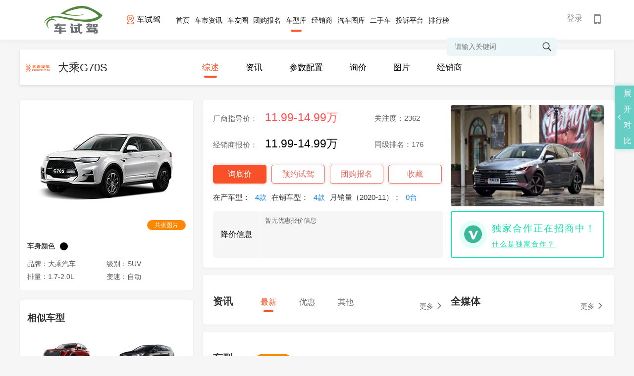

--- FILE ---
content_type: text/html; charset=utf-8
request_url: http://www.chesjia.cn/series/12672
body_size: 19644
content:
  <!doctype html>
<html>
<head>
    <meta charset="utf-8">
    <meta http-equiv="X-UA-Compatible" content="IE=edge,chrome=1">
    <meta name="renderer" content="webkit">
    <title>大乘G70S_大乘G70S促销_大乘G70S报价_大乘G70S经销商_大乘汽车</title>
    <meta name="Keywords" content="大乘G70S,大乘G70S促销,大乘G70S报价,大乘G70S经销商,大乘G70S配置,大乘G70S图片"/>
    <meta name="Description" content="大乘G70S,车世界大乘G70S频道为您提供大乘G70S汽车的所有汽车信息，本页所显示的是大乘G70S汽车最准确的市场参考报价。在此基础上，还提供大乘G70S报价、大乘G70S价格、大乘G70S图片、大乘G70S配置、大乘G70S文章、大乘G70S论坛、大乘G70S车友会等信息，最精彩的大乘G70S内容尽在车世界。" />
    <!--css reset-->
    <link href="/templates/default/css/reset.css?v=1.0" rel="stylesheet" />
    <link rel="stylesheet" type="text/css" href="/templates/default/font/iconfont.css?v=1.0">
    <link rel="stylesheet" type="text/css" href="/templates/default/css/animate.min.css?v=1.0">
    <!--// css reset end-->
    <link href="/templates/default/css/serise.css?v=1.0" rel="stylesheet">
    <!--[if lt IE 9]>
    <script src="js/common/html5shiv.js"></script>
    <![endif]-->
    <script src="/templates/default/js/jquery-1.11.3.min.js?v=1.0"></script>
    <script type="text/javascript" src="/templates/default/js/nicescroll.js?v=1.0"></script>
    <script type="text/javascript" src="/templates/default/js/index.js?v=1.0"></script>
    <script src="/templates/default/js/clappr.js?v=1.0"></script>
    <script src="/templates/default/js/plugin.js?v=1.02"></script>
    <link href="/templates/default/css/player.css?v=1.0" rel="stylesheet" />
    <script src="/Templates/Default/JS/jquery.cookie.js"></script>
</head>
<body>
    <!--header-->
        <script src="/templates_dealer/default/js/layer/layer.js"></script>
<script>
    function btnLoginClick()
    {
                layer.open({
            type: 2,    
            title:false,
            shadeClose: true,
            shade: 0.8,
            area: ["500px", '344px'],
            content: "/login"
        });
            }
    
    function Quit()
    {
        jQuery.post("/Service/UserService.ashx",{
            Method:"QuitLogin"
        },function(){
            location.reload()
        })
    }

    jQuery(function(){
        $('#txtheadkeywords').bind('keypress',function(event){
            if(event.keyCode == "13")    
            {
                var val=$('#txtheadkeywords').val().trim();
                if(val!=""){
                    val=val.replace(" ","*1*").replace("'","*2*").replace('"',"*3*");
                    addSearchVisitCount();
                    window.location.href="/search_"+val;
                }
            }
        });
        getUser()
    })
    
    function addSearchVisitCount(){
        jQuery.post("/Service/VisitCountService.ashx",{
            method: "AddSearchVisitCount",
            countType: 9,
            terminalType: 1
        },function (data,status){

        })
    }

    function getUser()
    {       
        jQuery.post("/Service/UserService.ashx",{
            Method:"GetUserInfo"
        },function(msg){
            if(msg != "0"){
                var result = JSON.parse(msg);              
                var imgurl = result.HeadImgUrl;
                if(result.HeadImgUrl == null || result.HeadImgUrl== "")
                    imgurl = "/templates/default/images/headimg/nan/32.png"
                var headhtml = '';
                headhtml += '<div style="" class="head_info">  '  ;
                headhtml += ' <img src="'+imgurl+'">';
                // if(result.UserName != "")
                //     headhtml += '       <label class="userlabel"><em>'+result.UserName+'</em> <i class="iconfont icon-jiantou1"></i></label> ';
                // else
                //     headhtml += '        <label class="userlabel"><em>'+result.NewPN+'</em> <i class="iconfont icon-jiantou1"></i></label>';  
                headhtml +='<p>';
                    headhtml +='<span onclick="membercenter()">我的主页</span>';
                    headhtml +='<span onclick="membersetting()">修改资料</span>';
                    headhtml +='<span onclick="Quit()" >退出</span>';
                headhtml +='</p>';
                $("#headuserdiv").html(headhtml);
            }
            else{
                $("#headuserdiv").html('<a href="javascript:void(0);" onclick="btnLoginClick()">登录</a>');
                // $("#headuserdiv").html('<a href="javascript:void(0);" onclick="btnLoginClick()">登录</a> | <a href="/platform/login?redirectURL=http://www.chesjia.cn/series/12672">平台登录</a>');
            }
        })
    }
    
    function membercenter()
    {
        window.location.href='/membercenter';
    }
    
    function membersetting()
    {
        layer.open({
            type: 2,    
            title:false,
            shadeClose: true,
            shade: 0.8,
            area: ["700px", '610px'],
            content: "membersetting"
        });
    }
    
    function searchHeadKeyWords()
    {
        var val=$('#txtheadkeywords').val().trim();
        if(val!=""){
            val=val.replace(" ","*1*").replace("'","*2*").replace('"',"*3*");
            addSearchVisitCount();
            window.location.href="/search_"+val;
        }
        else
        {
         alert("关键词不得为空 ");
        }
    }
    
</script>
      <section class="site_head">
        <div class="head_inner">
            <a class="site_logo" href="/">
                <img  src="/Uploaded/City/202304040432070511.png" alt="车试驾" >
            </a>
                        <div class="provices" >
                <div class="name">
                    <p>
                        <i class="iconfont icon-zuobiao">
                        </i>
                        <span class="ct">
                             车试驾                         </span>
                    </p>
                </div>
                                <div class="province" style="display:none">
                    <div class="pro">
                        <a class="pro_search" href="javascript:void(0);">
                            <i class="iconfont icon-sousuo">
                            </i>
                            <input id="txtSubstationCityName" onkeyup="loadCityByKeyword()" placeholder="请输入城市名称">
                                <span id="search-city-content">
                                </span>
                            </input>
                        </a>
                        <em class="iconfont icon-guanbi">
                        </em>
                    </div>
                   
                    <div class="let">
                                            <span>A</span>  
                                            <span>B</span>  
                                            <span>C</span>  
                                            <span>D</span>  
                                            <span>J</span>  
                                            <span>Q</span>  
                                            <span>W</span>  
                                            <span>X</span>  
                                            <span>Y</span>  
                                            <span>Z</span>  
                                        </div>
                    <div class="pro-top">
                        <div class="citypop">
                                                     <dl id="M_A">
                                                                <dt>
                                                                        <b>A</b>
                                                                        <label>爱拆车：</label>
                                </dt>
                                <dd>
                                                                        <a href="javascript:void(0);" onclick="opennew('www.aicche.cn')" >爱拆车</a>
                                                                    </dd>
                                                            </dl>
                                                    <dl id="M_B">
                                                                <dt>
                                                                        <b>B</b>
                                                                        <label>百车全说：</label>
                                </dt>
                                <dd>
                                                                        <a href="javascript:void(0);" onclick="opennew('www.bcheqs.cn')" >百车全说</a>
                                                                    </dd>
                                                            </dl>
                                                    <dl id="M_C">
                                                                <dt>
                                                                        <b>C</b>
                                                                        <label>车世界：</label>
                                </dt>
                                <dd>
                                                                        <a href="javascript:void(0);" onclick="opennew('www.carshijie.cn')" >车世界</a>
                                                                    </dd>
                                                                <dt>
                                                                        <label>车试驾：</label>
                                </dt>
                                <dd>
                                                                        <a href="javascript:void(0);" onclick="opennew('www.chesjia.cn')"  class="active" >车试驾</a>
                                                                    </dd>
                                                                <dt>
                                                                        <label>车行天下：</label>
                                </dt>
                                <dd>
                                                                        <a href="javascript:void(0);" onclick="opennew('www.carxtx.cn')" >车行天下</a>
                                                                    </dd>
                                                            </dl>
                                                    <dl id="M_D">
                                                                <dt>
                                                                        <b>D</b>
                                                                        <label>大搜车：</label>
                                </dt>
                                <dd>
                                                                        <a href="javascript:void(0);" onclick="opennew('www.dsouche.cn')" >大搜车</a>
                                                                    </dd>
                                                            </dl>
                                                    <dl id="M_J">
                                                                <dt>
                                                                        <b>J</b>
                                                                        <label>今日车市：</label>
                                </dt>
                                <dd>
                                                                        <a href="javascript:void(0);" onclick="opennew('www.jrcheshi.cn')" >今日车市</a>
                                                                    </dd>
                                                            </dl>
                                                    <dl id="M_Q">
                                                                <dt>
                                                                        <b>Q</b>
                                                                        <label>汽车点评：</label>
                                </dt>
                                <dd>
                                                                        <a href="javascript:void(0);" onclick="opennew('www.autodp.cn')" >汽车点评</a>
                                                                    </dd>
                                                                <dt>
                                                                        <label>汽车情报：</label>
                                </dt>
                                <dd>
                                                                        <a href="javascript:void(0);" onclick="opennew('www.autoqb.cn')" >汽车情报</a>
                                                                    </dd>
                                                            </dl>
                                                    <dl id="M_W">
                                                                <dt>
                                                                        <b>W</b>
                                                                        <label>威帅汽车：</label>
                                </dt>
                                <dd>
                                                                        <a href="javascript:void(0);" onclick="opennew('www.wscheshi.cn')" >威帅汽车</a>
                                                                    </dd>
                                                            </dl>
                                                    <dl id="M_X">
                                                                <dt>
                                                                        <b>X</b>
                                                                        <label>小白买车：</label>
                                </dt>
                                <dd>
                                                                        <a href="javascript:void(0);" onclick="opennew('www.xbmche.cn')" >小白买车</a>
                                                                    </dd>
                                                            </dl>
                                                    <dl id="M_Y">
                                                                <dt>
                                                                        <b>Y</b>
                                                                        <label>一路有车：</label>
                                </dt>
                                <dd>
                                                                        <a href="javascript:void(0);" onclick="opennew('www.ylyche.cn')" >一路有车</a>
                                                                    </dd>
                                                                <dt>
                                                                        <label>优视车：</label>
                                </dt>
                                <dd>
                                                                        <a href="javascript:void(0);" onclick="opennew('www.yshiche.cn')" >优视车</a>
                                                                    </dd>
                                                            </dl>
                                                    <dl id="M_Z">
                                                                <dt>
                                                                        <b>Z</b>
                                                                        <label>智选车：</label>
                                </dt>
                                <dd>
                                                                        <a href="javascript:void(0);" onclick="opennew('www.zxuanche.cn')" >智选车</a>
                                                                    </dd>
                                                            </dl>
                                                </div>
                    </div>
                </div>
            </div>
            <ul class="head_nav">
                <a href="/"  >首页</a>
                <a href="/news" >车市资讯</a>
                               <a href="/bbs/index.html" >车友圈</a>
                <a href="/tuangou" >团购报名</a>
                <a href="/carfilter"  class="on" >车型库</a>
                <a href="/dealerlist" >经销商</a>
                <a href="/gallery" >汽车图库</a>
                <a href="/usedcar/index.html"   >二手车</a>
                <a href="/complainmain" >投诉平台</a>
                <a href="/rank" >排行榜</a>
            </ul>
            <div class="header-title">
                <div class="title-right" id="btnHeaderMobile">
                    <span class="iconfont icon-shouji"></span>
                                        <div class="code_img">
                         <img src="/Upload/WebQRCode/webqrcode.jpg" id="btnmobileqrcode">
                    </div>
                </div>
            </div>
            <div class="head_user" id="headuserdiv">

            </div>
            <div class="head_search">
                <i class="iconfont icon-sousuo" onclick="searchHeadKeyWords()"></i>
                <input type="text" class="sc-text" name="" placeholder="请输入关键词" id="txtheadkeywords">
            </div>
        </div>
    </section>
    <div style="height:80px;"></div>
    <script>
    $(function(){
        $('.header .user,.head_user').click(function(e){
            e.stopPropagation();
            $('.header .user .userinfo p,.head_user .head_info p').toggleClass('on');
        })
        $('.provices .name').click(function(e){
            e.stopPropagation();
            $('.province').slideToggle('fast');
        })
        $('.provices .province .pro a.pro_search').click(function(e){
            $(this).parents('.province').slideDown('fast');
            e.stopPropagation();
            $(this).find('span').slideToggle('fast');
        })
        $('.let span').click(function(e){
            $(this).addClass('on').siblings().removeClass('on');
            var i=$(this).index();
            var parent= $('.provices .pro-top').offset().top;
            if(i>0){
                var child= $('.provices .province .citypop dl').eq(i+1).offset().top;
                var H=child-parent;
                var h=$('.provices .province .citypop').scrollTop()+H;
                $('.provices .province .citypop').animate({scrollTop:h},300);
            }
            event.stopPropagation();
        })
        $(document).click(function(){
             $('.province').slideUp('fast');
              $('.header .user .userinfo p,.head_user .head_info p').removeClass('on');
        })
    })
    
    function opennew(domain){
        var midd="http://www.carshijie.cn/".substring("http://www.carshijie.cn/".indexOf("."),"http://www.carshijie.cn/".indexOf("com"));
        if(domain.indexOf(".")>0)
            window.location.href="http://"+domain+window.location.pathname;
        else
            window.location.href="http://"+domain+midd+"com"+window.location.pathname;
    }
    
    function loadCityByKeyword(){
        var keyword = $("#txtSubstationCityName").val();
        if(keyword != ""){
            jQuery.post("/Service/ExpressAutoAPI/SubstationAPI.ashx",{
                method: "loadCityByKeyword",
                keyword: keyword
            },function(data,textStatus){
                if(textStatus == "success"){
                    var result = JSON.parse(data);
                    if(result.code == 0){
                        var html = "";
                        for(var i = 0; i < result.data.length; i++){
                            html += "<em onclick=\"opennew('"+result.data[i].CityPY+"')\" >"+result.data[i].CityName+"</em>"
                        }
                        $("#search-city-content").html(html);
                    }
                }
            })
        }
    }
    </script>


    <section class="container">
                <section class="serise_nav">
    <div class="offer_title">
        <img src="http://www.carshijie.cn//images/autodata/brandlogos/1389.gif">
        <span>大乘G70S</span>
    </div>
    <div class="offer_nav">
        <a href="/series/12672"  class="on" >综述</a>
        <a href="/series/12672/news"  >资讯</a>
        <a href="/comparedata_12672" target="_blank">参数配置</a>
        <a href="/series/12672/inquiry"  >询价</a>
        <a href="/series/12672/gallery" >图片</a>
        <a href="/series/12672/dealer" >经销商</a>
            </div>
</section>









        <div class="homepage-cont-main">
            <div class="main_left">
    <div class="main-top">
                        <div class="main_img">
                    <img src="/images/autodata/seriespic/12672.jpg">
            <span>共张图片</span>
        </div>
        <div class="main_color">
            <label>车身颜色</label>
            <p>
                                                <i class="c1" style="background:#000000"></i>
                                <i class="c1" style="background:#ffffff"></i>
                               

            </p>
        </div>
        <div class="main_parame">
            <span>品牌：大乘汽车</span>
			<span>级别：SUV</span> 
            <span>排量：1.7-2.0L</span>                        
            <span>变速：自动</span>
        </div>
    </div>
        <div class="main_bot">
        <div class="sec_title">
            <h3>相似车型</h3>
        </div>
        <ul>
			            <li>
                <div class="cont_list">
                    <a href="/series/11387">
                        <div>
                            <img src="http://www.carshijie.cn//images/autodata/seriespic/11387_medium.jpg">
                        </div>
                        <span>哈弗H6</span>
                        <span class="price">9.8-15.49万 </span>
                                            </a>
                </div>
            </li>
			            <li>
                <div class="cont_list">
                    <a href="/series/10491">
                        <div>
                            <img src="http://www.carshijie.cn//images/autodata/seriespic/10491_medium.jpg">
                        </div>
                        <span>索兰托</span>
                        <span class="price">23.78-33.68万 </span>
                                            </a>
                </div>
            </li>
			            <li>
                <div class="cont_list">
                    <a href="/series/12103">
                        <div>
                            <img src="http://www.carshijie.cn//images/autodata/seriespic/12103_medium.jpg">
                        </div>
                        <span>萨瓦纳</span>
                        <span class="price">13.53-36万 </span>
                                            </a>
                </div>
            </li>
			            <li>
                <div class="cont_list">
                    <a href="/series/11176">
                        <div>
                            <img src="http://www.carshijie.cn//images/autodata/seriespic/11176_medium.jpg">
                        </div>
                        <span>哈弗H5</span>
                        <span class="price">10.78-13.68万 </span>
                                            </a>
                </div>
            </li>
			            <li>
                <div class="cont_list">
                    <a href="/series/10682">
                        <div>
                            <img src="http://www.carshijie.cn//images/autodata/seriespic/10682_medium.jpg">
                        </div>
                        <span>汉兰达</span>
                        <span class="price">23.98-34.88万 </span>
                                            </a>
                </div>
            </li>
			            <li>
                <div class="cont_list">
                    <a href="/series/10435">
                        <div>
                            <img src="http://www.carshijie.cn//images/autodata/seriespic/10435_medium.jpg">
                        </div>
                        <span>揽胜</span>
                        <span class="price">122.5-321.3万 </span>
                                            </a>
                </div>
            </li>
			            <li>
                <div class="cont_list">
                    <a href="/series/10022">
                        <div>
                            <img src="http://www.carshijie.cn//images/autodata/seriespic/10022_medium.jpg">
                        </div>
                        <span>奥迪Q7</span>
                        <span class="price">68.88-83.88万 </span>
                                            </a>
                </div>
            </li>
			            <li>
                <div class="cont_list">
                    <a href="/series/10587">
                        <div>
                            <img src="http://www.carshijie.cn//images/autodata/seriespic/10587_medium.jpg">
                        </div>
                        <span>森林人</span>
                        <span class="price">22.38-28.58万 </span>
                                            </a>
                </div>
            </li>
			            
        </ul>
    </div>
</div>












            
            <div class="main_right">
                <div class="small_box main_box">
                    <div class="small_left">
						                        <div class="parame">
                            <p class="long">厂商指导价：<span>11.99-14.99万</span></p>
                            <p>关注度：2362</p>
                            <p class="long">经销商报价：<span style="color: #000;">11.99-14.99万</span></p>
                            <p>同级排名：176</p>
                        </div>
                                                <div class="srise_btn">
                            <a href="/series/12672/inquiry" class="btn1">询底价</a>
                            <a href="/series/12672/inquiry/sj" class="btn2">预约试驾</a>
                            <a href="javascript:openBotTuangou();" class="btn3">团购报名</a>
                                                        <a href="javascript:favorite();" class="lblFavoriteMsg">收藏</a>
                                                    </div>
                        <script>
                            function favorite(el){
                                if(""==""){
                                    alert("请先登录")
                                    return;
                                }
                                var datas="method=FavoriteSeries&userid=$user.UserId&seriesid=12672";
                                jQuery.ajax({
                                    type:"POST",
                                    url:"/Service/AutoDataService.ashx",
                                    data:datas,
                                    success:function(msg){
                                        if(msg=="1")
                                        {
                                            $(".lblFavoriteMsg").attr("href","javascript:unfavorite();");
                                            $(".lblFavoriteMsg").text("已收藏")
                                        }
                                    }
                                })
                            }
                            function unfavorite(el){
                                if(""==""){
                                    alert("请先登录")
                                    return;
                                }
                                var datas="method=UnFavoriteSeries&userid=$user.UserId&seriesid=12672";
                                jQuery.ajax({
                                    type:"POST",
                                    url:"/Service/AutoDataService.ashx",
                                    data:datas,
                                    success:function(msg){
                                        if(msg=="1")
                                        {
                                            $(".lblFavoriteMsg").attr("href","javascript:favorite();");
                                            $(".lblFavoriteMsg").text("收藏")
                                        }
                                    }
                                })
                            }
                        </script>
                        <div class="serise_date">
                            <label>在产车型：<span>4款</span></label>
                            <label>在销车型：<span>4款</span></label>
                            <label>月销量（2020-11）：<span>0台</span></label>
                        </div>
						                        <div class="serise_add">
                            <label>降价信息</label>
                            <p style="height: 84px;">
																	<span>
										暂无优惠报价信息										
									</span>
								                            </p>
                        </div>
                    </div>
                                        
                    <div class="small_right">
                        <div class="r_img">
                                                        <img src="/Uploaded/Labels/202202220407321535.jpg" onclick="window.open('/news/2202/201_1.html')">
                                                    </div>
                                                <div class="cooperate">
                            <span class="iconfont icon-v"></span>
                            <div class="coop_info">
                                <label>独家合作正在招商中！</label>
                                <i onclick="explainHezuo()">什么是独家合作？</i>
                            </div>
                        </div>
                                            </div>
                   
                </div>
                <div class="small_box main_box">
                    <div class="small_left">
                        <div class="caption">
                            <h5>资讯</h5>
                            <div class="btns botSeriesNewsType">
                                <span class="on">最新</span>
                                <span>优惠</span>
                                <span>其他</span>
                            </div>
                            <a href="/series/12672/news" class="more">
                                <i>更多</i><i class="iconfont icon-you"></i>
                            </a>
                        </div>
						<script>                              
							$(".botSeriesNewsType").find("span").click(function(){
								$(this).addClass("on").siblings().removeClass("on");
								$(".botSeriesNews ul").hide();
								$(".botSeriesNews").find("ul").eq($(this).index()).show();
							})
                            
                            function explainHezuo(){
                                layer.open({
                                    type: 2,    
                                    title:false,
                                    shadeClose: true,
                                    shade: 0.8,
                                    area: ["920px", '655px'],
                                    content: "/cooperation"
                                });
                            }
						</script>
                        <div class="news_index botSeriesNews">
							                            <ul>
								                            </ul>
														<ul style="display:none">
								                            </ul>
														<ul style="display:none">
								                            </ul>
                        </div>
                    </div>
                    <div class="small_right">
                        <div class="caption">
                            <h5>全媒体</h5>
                            <a href="/series/12672/media/news" class="more">
                                <i>更多</i><i class="iconfont icon-you"></i>
                            </a>
                        </div>
						                        <div class="media_index">
                            <ul>
								                            </ul>
                        </div>
                    </div>
                </div>
                <section class="main_box">
                    <div class="caption">
                        <h5>车型</h5>
                        <div class="crile_btn botSeriesYear">						
    						    						<span  class="on" >2019款</span>							
    						                        </div>
                        
                    </div>
    				<script>
    					$(".botSeriesYear span").click(function(){
    						$(this).addClass("on").siblings().removeClass("on");
    						$(".botYearModels li").hide();
    						$(".botYearModels").find("li").eq($(this).index()).show();
    					})
    				</script>
                    <ul class="tab_type botYearModels">
    					                        <li >
    						                            <div class="type">
                                <div class="type_name">
                                    <p class="type-left">
                                        2.0T / 发动机：130kW 
                                    </p>
                                    <p class="type-center">
                                        厂商指导价
                                    </p>
                                    <p class="type-right">
                                    </p>
                                </div>
    							    								<div class="type_list">
    									<div>
    											
    										<p class="type-left">
    
    											<span>
    												    												2019款 2.0T 手自一体 豪华版
    												
    											</span>
    											
    										</p>
    										<p class="type-center">
    											11.99万
    										</p>
    										<p class="type-right">
    											<a href="/comparedata_35738,">
    												详情
    											</a>
    											<a href="/comparedata_12672">
    												配置
    											</a>
    											<a class="compareBtn"  id="compareBtn_35738" data-modelid="35738" data-modelname="2019款 2.0T 手自一体 豪华版">
    												+ 对比
    											</a>
    											<i class="iconfont icon-you">
    											</i>
    										</p>
    									</div>
    								</div>
    							    								<div class="type_list">
    									<div>
    											
    										<p class="type-left">
    
    											<span>
    												    												2019款 2.0T 手自一体 尊贵版
    												
    											</span>
    											
    										</p>
    										<p class="type-center">
    											12.99万
    										</p>
    										<p class="type-right">
    											<a href="/comparedata_35735,">
    												详情
    											</a>
    											<a href="/comparedata_12672">
    												配置
    											</a>
    											<a class="compareBtn"  id="compareBtn_35735" data-modelid="35735" data-modelname="2019款 2.0T 手自一体 尊贵版">
    												+ 对比
    											</a>
    											<i class="iconfont icon-you">
    											</i>
    										</p>
    									</div>
    								</div>
    							    								<div class="type_list">
    									<div>
    											
    										<p class="type-left">
    
    											<span>
    												    												2019款 2.0T 手自一体 至尊版
    												
    											</span>
    											
    										</p>
    										<p class="type-center">
    											13.99万
    										</p>
    										<p class="type-right">
    											<a href="/comparedata_35736,">
    												详情
    											</a>
    											<a href="/comparedata_12672">
    												配置
    											</a>
    											<a class="compareBtn"  id="compareBtn_35736" data-modelid="35736" data-modelname="2019款 2.0T 手自一体 至尊版">
    												+ 对比
    											</a>
    											<i class="iconfont icon-you">
    											</i>
    										</p>
    									</div>
    								</div>
    							    								<div class="type_list">
    									<div>
    											
    										<p class="type-left">
    
    											<span>
    												    												2019款 2.0T 手自一体 旗舰版
    												
    											</span>
    											
    										</p>
    										<p class="type-center">
    											14.99万
    										</p>
    										<p class="type-right">
    											<a href="/comparedata_35737,">
    												详情
    											</a>
    											<a href="/comparedata_12672">
    												配置
    											</a>
    											<a class="compareBtn"  id="compareBtn_35737" data-modelid="35737" data-modelname="2019款 2.0T 手自一体 旗舰版">
    												+ 对比
    											</a>
    											<i class="iconfont icon-you">
    											</i>
    										</p>
    									</div>
    								</div>
    							                                
                            </div>
    						                          
                        </li>
    					                    </ul>
                </section>
				<script>
        			$(function(){
                
                        $("body .compareBtn").click(function(e){                                             
                            var cookieVal = jQuery.cookie('expressAutoCompareModels');                
                            var compareModels = [];               
                            if(cookieVal != null && cookieVal != "null" && cookieVal != ""){                    
                                compareModels = JSON.parse(cookieVal);                    
                                if(compareModels.length >= 10){
                                    alert("最多添加10款车型进行比较!");
                                    return;
                                }
                            }
                            else
                                cookieVal = ""                
                            
                            var modelId = $(this).attr("data-modelid");
                            
                            if(modelId != "" && cookieVal.indexOf("\"modelId\":\""+modelId+"\"") < 0){
                               
                                var modelName = ""+ " " + $(this).attr("data-modelname");                
                                var item = {modelId:modelId,modelName:modelName};
                                compareModels.push(item);
                                
                                bindCompareModelUI(modelId,modelName);
                            }
                            else{
                                $('.aside_right').animate({
                                	'right':'0'
                    			},200)
                            }
                            if(compareModels.length > 0){
                                var p = JSON.stringify(compareModels);
                                
                                jQuery.cookie("expressAutoCompareModels",p,{ expires: 1, path: '/' })
                            }                            
                        })
                    })
        
                    function  bindCompareModelUI(modelId,modelName) {
                        $("#compareBtn_"+modelId+"").addClass("on");
                        $("#compareBtn_"+modelId+"").text("已加入");
                        
                        var html = '    <li data-modelid="'+modelId+'">'+
                                   '        <a class="title" target="_blank" href="javascript:void(0);">'+modelName+'</a>'+
                                   '        <i class="del iconfont icon-guanbi"></i>'+
                                   '    </li>';
                        $("#compareModelBox").append(html);               
                        
                        $('.aside_right').animate({
                        		'right':'0'
            			},200)
                    }   
				</script>
				<section class="main_box">
                    <div class="caption">
                        <h5>图库</h5>
    					    					<a href="/gallery" class="more">
                            <i>更多</i><i class="iconfont icon-you"></i>
                        </a>
    					                    </div>
    								</section>
				<section class="main_box">
                    <div class="caption">
                        <h5>经销商</h5>
                        <a href="/dealerlist" class="more">
                            <i>更多</i><i class="iconfont icon-you"></i>
                        </a>
                    </div>
    				                     <ul class="saller_list">
    					                        
                    </ul>
                </section>
            </div>
        </div>
    </section>
    <!-- 底部 -->
    <div class="aside-service">
                    <div class="aside_box">
                                            </div>
        </div>

     <script>
        var userId = "";
        function memberCenter(){
            if(userId==""){
                    layer.alert('请先登录。', {
                        icon: 6,
                        yes: function(index){
                             btnLoginClick()
                        }
                    });     
                    return;
                }else{
                    window.location.href='/membercenter';
                }
        }
        
        function searchKeyWords()
        {
           window.location.href="/search_车";
        }
    </script>
<!-- 底部 -->
    <footer id="footer">
        <div class="Contact">
            <div class="container">
                <ul>
                    <li style="width:41%">
                        <div>
                            <p class="contact-tit">网站地图</p>
                            <p><a href="/news">车市新闻</a><a href="/complainmain">投诉平台</a><a href="/tuangou">汽车团购</a><a href="/carfilter">找车</a><a href="bbs/index.html">车友圈</a><a href="/usedcar/index.html">二手车</a><a href="/dealerlist">经销商</a><a href="javascript:void(0)" onclick="searchKeyWords()">搜索</a><a href="/gallery/">汽车图库</a><a href="javascript:void(0)" onclick="memberCenter()">会员中心</a><a href="/info/aboutus.html">关于我们</a></p>
                        </div>
                    </li>
                    <li style="width:27%">
                        <div>
                            <p class="contact-tit">客服热线</p>
                            <p class="default"><i class="iconfont icon-dianhua"></i></p>
                            <p>周一至周五（9:00-18：00）</p>
                        </div>
                    </li>
                    <li style="width:32%">
                        <div>
                            <p class="contact-tit">联系我们</p>
                            <p>广告合作：</p>
                            <p>活动邀请：</p>
                            <p>地址：</p>
                        </div>
                    </li>
                </ul>
                <div class="contact-rg">
                    <img src="/Templates/Default/images/webqrcode.jpg">
                    <p>手机版</p>
                </div>
            </div>
        </div>
                <div class="copyright">
	<a href="https://www.sooauto.com" target="_blank">
                <img src="https://www.sooauto.com/images/member.png">
            </a>
            <a href="http://www.expressauto.cn" target="_blank">
                <img src="https://www.sooauto.com/images/support.png">
            </a>
            <a href="https://www.httpsbot.cn/" target="_blank">
                <img src="https://www.httpsbot.cn//Templates/Default/images/httpsbot.png">
            </a>
            <br/>
            Copyright 2012-2022 Inc. All Rights Reserved. <br>
            车世界客服热线:  Email:  备案号: <a href="https://beian.miit.gov.cn/" style="display:inline;"></a> 
        </div>
                            </footer>    
                    <script>
    $(function(){
        var ofset_l=$('#footer .container').offset().left+1220;
        $('.aside-service').css('left',ofset_l+'px')
    })
    var ofset_l=$('#footer .container').offset().left+1220;
        $('.aside-service').css('left',ofset_l+'px')
    $(window).resize(function(){
        var ofset_l=$('#footer .container').offset().left+1220;
        $('.aside-service').css('left',ofset_l+'px')
    })
    $(document).scroll(function(){
        if($('body,html').scrollTop()>300) {
            $('.aside-service .aside-icon.aside-last-icon').css('height','72px')    
        }else{
            $('.aside-service .aside-icon.aside-last-icon').css('height','0')
        }
    })
</script>















    <script src="/Templates/Default/JS/jquery.cookie.js"></script>
<link href="/Templates/Default/css/compare.css" rel="stylesheet" />

<div class="aside_right">
    <div class="aside_icon"><span class="iconfont icon-you"></span><i>展开对比</i></div>
    <i class="del iconfont icon-guanbi" id="compareBoxCloseBtn" style="top:10px;z-index:100"></i>
    <div class="search">
        <input placeholder="选择品牌" name="" id="input_modelName" style="overflow: hidden;width: 210px;">
        <span>▼</span>
        
        <div class="pro">
            <div class="txt" id="selectHintTxt" style="color:#666;font-size:13px">品牌</div>
            <div class="grap" id="letterBox">  
                                <b>A</b>
                                <b>B</b>
                                <b>C</b>
                                <b>D</b>
                                <b>F</b>
                                <b>G</b>
                                <b>H</b>
                                <b>J</b>
                                <b>K</b>
                                <b>L</b>
                                <b>M</b>
                                <b>N</b>
                                <b>O</b>
                                <b>P</b>
                                <b>Q</b>
                                <b>R</b>
                                <b>S</b>
                                <b>T</b>
                                <b>W</b>
                                <b>X</b>
                                <b>Y</b>
                                <b>Z</b>
                            </div>
            <div class="provin" id="compare_BrandBox">
                                <a href="javascript:void(0);">
                    <h4>A</h4>
                                                            <div class="label" >
                        <p onclick="loadSeries('1007','阿尔法罗密欧')">阿尔法罗密欧</p>                        
                    </div>
                                        <div class="label" >
                        <p onclick="loadSeries('1260','奥迪')">奥迪</p>                        
                    </div>
                                        <div class="label" >
                        <p onclick="loadSeries('1436','爱驰汽车')">爱驰汽车</p>                        
                    </div>
                                        <div class="label" >
                        <p onclick="loadSeries('1438','阿斯顿·马丁')">阿斯顿·马丁</p>                        
                    </div>
                                        <div class="label" >
                        <p onclick="loadSeries('1460','ARCFOX极狐')">ARCFOX极狐</p>                        
                    </div>
                                    </a>
                                <a href="javascript:void(0);">
                    <h4>B</h4>
                                                            <div class="label" >
                        <p onclick="loadSeries('1407','保时捷')">保时捷</p>                        
                    </div>
                                        <div class="label" >
                        <p onclick="loadSeries('1384','奔腾')">奔腾</p>                        
                    </div>
                                        <div class="label" >
                        <p onclick="loadSeries('1293','北汽道达')">北汽道达</p>                        
                    </div>
                                        <div class="label" >
                        <p onclick="loadSeries('1261','宝马')">宝马</p>                        
                    </div>
                                        <div class="label" >
                        <p onclick="loadSeries('1262','奔驰')">奔驰</p>                        
                    </div>
                                        <div class="label" >
                        <p onclick="loadSeries('1263','本田')">本田</p>                        
                    </div>
                                        <div class="label" >
                        <p onclick="loadSeries('1264','别克')">别克</p>                        
                    </div>
                                        <div class="label" >
                        <p onclick="loadSeries('1265','标致')">标致</p>                        
                    </div>
                                        <div class="label" >
                        <p onclick="loadSeries('1336','比亚迪')">比亚迪</p>                        
                    </div>
                                        <div class="label" >
                        <p onclick="loadSeries('1217','北汽幻速')">北汽幻速</p>                        
                    </div>
                                        <div class="label" >
                        <p onclick="loadSeries('1231','北汽新能源')">北汽新能源</p>                        
                    </div>
                                        <div class="label" >
                        <p onclick="loadSeries('1233','宝沃')">宝沃</p>                        
                    </div>
                                        <div class="label" >
                        <p onclick="loadSeries('1247','比速汽车')">比速汽车</p>                        
                    </div>
                                        <div class="label" >
                        <p onclick="loadSeries('1166','北京汽车')">北京汽车</p>                        
                    </div>
                                        <div class="label" >
                        <p onclick="loadSeries('1171','宝骏')">宝骏</p>                        
                    </div>
                                        <div class="label" >
                        <p onclick="loadSeries('1188','BRABUS巴博斯')">BRABUS巴博斯</p>                        
                    </div>
                                        <div class="label" >
                        <p onclick="loadSeries('1194','北汽威旺')">北汽威旺</p>                        
                    </div>
                                        <div class="label" >
                        <p onclick="loadSeries('1202','BEIJING汽车')">BEIJING汽车</p>                        
                    </div>
                                        <div class="label" >
                        <p onclick="loadSeries('1017','北汽制造')">北汽制造</p>                        
                    </div>
                                        <div class="label" >
                        <p onclick="loadSeries('1023','宾利')">宾利</p>                        
                    </div>
                                    </a>
                                <a href="javascript:void(0);">
                    <h4>C</h4>
                                                            <div class="label" >
                        <p onclick="loadSeries('1254','长安凯程')">长安凯程</p>                        
                    </div>
                                        <div class="label" >
                        <p onclick="loadSeries('1337','昌河')">昌河</p>                        
                    </div>
                                        <div class="label" >
                        <p onclick="loadSeries('1339','长安')">长安</p>                        
                    </div>
                                        <div class="label" >
                        <p onclick="loadSeries('1256','长安跨越')">长安跨越</p>                        
                    </div>
                                        <div class="label" >
                        <p onclick="loadSeries('1356','长城')">长城</p>                        
                    </div>
                                        <div class="label" >
                        <p onclick="loadSeries('1382','长安欧尚')">长安欧尚</p>                        
                    </div>
                                        <div class="label" >
                        <p onclick="loadSeries('1461','创维汽车')">创维汽车</p>                        
                    </div>
                                    </a>
                                <a href="javascript:void(0);">
                    <h4>D</h4>
                                                            <div class="label" >
                        <p onclick="loadSeries('1453','大运汽车')">大运汽车</p>                        
                    </div>
                                        <div class="label" >
                        <p onclick="loadSeries('1391','东风富康')">东风富康</p>                        
                    </div>
                                        <div class="label" >
                        <p onclick="loadSeries('1397','东风风光')">东风风光</p>                        
                    </div>
                                        <div class="label" >
                        <p onclick="loadSeries('1403','DS')">DS</p>                        
                    </div>
                                        <div class="label" >
                        <p onclick="loadSeries('1417','大乘')">大乘</p>                        
                    </div>
                                        <div class="label" >
                        <p onclick="loadSeries('1266','大众')">大众</p>                        
                    </div>
                                        <div class="label" >
                        <p onclick="loadSeries('1340','东风')">东风</p>                        
                    </div>
                                        <div class="label" >
                        <p onclick="loadSeries('1341','东风风神')">东风风神</p>                        
                    </div>
                                        <div class="label" >
                        <p onclick="loadSeries('1338','风行')">风行</p>                        
                    </div>
                                        <div class="label" >
                        <p onclick="loadSeries('1259','东风风度')">东风风度</p>                        
                    </div>
                                        <div class="label" >
                        <p onclick="loadSeries('1192','东风小康')">东风小康</p>                        
                    </div>
                                        <div class="label" >
                        <p onclick="loadSeries('1038','道奇(进口)')">道奇(进口)</p>                        
                    </div>
                                        <div class="label" >
                        <p onclick="loadSeries('1047','东南汽车')">东南汽车</p>                        
                    </div>
                                        <div class="label" >
                        <p onclick="loadSeries('1048','东南道奇')">东南道奇</p>                        
                    </div>
                                    </a>
                                <a href="javascript:void(0);">
                    <h4>F</h4>
                                                            <div class="label" >
                        <p onclick="loadSeries('1051','法拉利')">法拉利</p>                        
                    </div>
                                        <div class="label" >
                        <p onclick="loadSeries('1216','福汽启腾')">福汽启腾</p>                        
                    </div>
                                        <div class="label" >
                        <p onclick="loadSeries('1212','福迪')">福迪</p>                        
                    </div>
                                        <div class="label" >
                        <p onclick="loadSeries('1267','丰田')">丰田</p>                        
                    </div>
                                        <div class="label" >
                        <p onclick="loadSeries('1268','福特')">福特</p>                        
                    </div>
                                        <div class="label" >
                        <p onclick="loadSeries('1404','福田')">福田</p>                        
                    </div>
                                        <div class="label" >
                        <p onclick="loadSeries('1360','Faraday Future')">Faraday Future</p>                        
                    </div>
                                        <div class="label" >
                        <p onclick="loadSeries('1448','枫叶汽车')">枫叶汽车</p>                        
                    </div>
                                    </a>
                                <a href="javascript:void(0);">
                    <h4>G</h4>
                                                            <div class="label" >
                        <p onclick="loadSeries('1451','高合HiPhi')">高合HiPhi</p>                        
                    </div>
                                        <div class="label" >
                        <p onclick="loadSeries('1456','广汽集团')">广汽集团</p>                        
                    </div>
                                        <div class="label" >
                        <p onclick="loadSeries('1311','广汽埃安')">广汽埃安</p>                        
                    </div>
                                        <div class="label" >
                        <p onclick="loadSeries('1214','观致汽车')">观致汽车</p>                        
                    </div>
                                        <div class="label" >
                        <p onclick="loadSeries('1167','广汽传祺')">广汽传祺</p>                        
                    </div>
                                        <div class="label" >
                        <p onclick="loadSeries('1002','GMC')">GMC</p>                        
                    </div>
                                    </a>
                                <a href="javascript:void(0);">
                    <h4>H</h4>
                                                            <div class="label" >
                        <p onclick="loadSeries('1123','黄海汽车')">黄海汽车</p>                        
                    </div>
                                        <div class="label" >
                        <p onclick="loadSeries('1204','哈弗')">哈弗</p>                        
                    </div>
                                        <div class="label" >
                        <p onclick="loadSeries('1342','海马')">海马</p>                        
                    </div>
                                        <div class="label" >
                        <p onclick="loadSeries('1344','汉腾')">汉腾</p>                        
                    </div>
                                        <div class="label" >
                        <p onclick="loadSeries('1333','华晨新能源')">华晨新能源</p>                        
                    </div>
                                        <div class="label" >
                        <p onclick="loadSeries('1426','红旗')">红旗</p>                        
                    </div>
                                        <div class="label" >
                        <p onclick="loadSeries('1435','汉龙汽车')">汉龙汽车</p>                        
                    </div>
                                        <div class="label" >
                        <p onclick="loadSeries('1446','合创')">合创</p>                        
                    </div>
                                        <div class="label" >
                        <p onclick="loadSeries('1464','恒润汽车')">恒润汽车</p>                        
                    </div>
                                        <div class="label" >
                        <p onclick="loadSeries('1450','恒驰')">恒驰</p>                        
                    </div>
                                        <div class="label" >
                        <p onclick="loadSeries('1466','华晨新日')">华晨新日</p>                        
                    </div>
                                    </a>
                                <a href="javascript:void(0);">
                    <h4>J</h4>
                                                            <div class="label" >
                        <p onclick="loadSeries('1459','极氪')">极氪</p>                        
                    </div>
                                        <div class="label" >
                        <p onclick="loadSeries('1425','极星')">极星</p>                        
                    </div>
                                        <div class="label" >
                        <p onclick="loadSeries('1405','金杯')">金杯</p>                        
                    </div>
                                        <div class="label" >
                        <p onclick="loadSeries('1412','几何汽车')">几何汽车</p>                        
                    </div>
                                        <div class="label" >
                        <p onclick="loadSeries('1413','捷达')">捷达</p>                        
                    </div>
                                        <div class="label" >
                        <p onclick="loadSeries('1371','君马')">君马</p>                        
                    </div>
                                        <div class="label" >
                        <p onclick="loadSeries('1368','捷途')">捷途</p>                        
                    </div>
                                        <div class="label" >
                        <p onclick="loadSeries('1345','吉利')">吉利</p>                        
                    </div>
                                        <div class="label" >
                        <p onclick="loadSeries('1346','江淮')">江淮</p>                        
                    </div>
                                        <div class="label" >
                        <p onclick="loadSeries('1347','江铃')">江铃</p>                        
                    </div>
                                        <div class="label" >
                        <p onclick="loadSeries('1270','Jeep')">Jeep</p>                        
                    </div>
                                        <div class="label" >
                        <p onclick="loadSeries('1271','捷豹')">捷豹</p>                        
                    </div>
                                        <div class="label" >
                        <p onclick="loadSeries('1244','九龙汽车')">九龙汽车</p>                        
                    </div>
                                    </a>
                                <a href="javascript:void(0);">
                    <h4>K</h4>
                                                            <div class="label" >
                        <p onclick="loadSeries('1245','卡威汽车')">卡威汽车</p>                        
                    </div>
                                        <div class="label" >
                        <p onclick="loadSeries('1223','凯翼汽车')">凯翼汽车</p>                        
                    </div>
                                        <div class="label" >
                        <p onclick="loadSeries('1161','柯尼赛格')">柯尼赛格</p>                        
                    </div>
                                        <div class="label" >
                        <p onclick="loadSeries('1272','凯迪拉克')">凯迪拉克</p>                        
                    </div>
                                        <div class="label" >
                        <p onclick="loadSeries('1372','开瑞')">开瑞</p>                        
                    </div>
                                        <div class="label" >
                        <p onclick="loadSeries('1430','克莱斯勒')">克莱斯勒</p>                        
                    </div>
                                    </a>
                                <a href="javascript:void(0);">
                    <h4>L</h4>
                                                            <div class="label" >
                        <p onclick="loadSeries('1442','林肯')">林肯</p>                        
                    </div>
                                        <div class="label" >
                        <p onclick="loadSeries('1414','雷丁')">雷丁</p>                        
                    </div>
                                        <div class="label" >
                        <p onclick="loadSeries('1374','领克')">领克</p>                        
                    </div>
                                        <div class="label" >
                        <p onclick="loadSeries('1379','猎豹')">猎豹</p>                        
                    </div>
                                        <div class="label" >
                        <p onclick="loadSeries('1395','零跑汽车')">零跑汽车</p>                        
                    </div>
                                        <div class="label" >
                        <p onclick="loadSeries('1399','理想智造')">理想智造</p>                        
                    </div>
                                        <div class="label" >
                        <p onclick="loadSeries('1348','力帆')">力帆</p>                        
                    </div>
                                        <div class="label" >
                        <p onclick="loadSeries('1273','路虎')">路虎</p>                        
                    </div>
                                        <div class="label" >
                        <p onclick="loadSeries('1274','铃木')">铃木</p>                        
                    </div>
                                        <div class="label" >
                        <p onclick="loadSeries('1275','雷诺')">雷诺</p>                        
                    </div>
                                        <div class="label" >
                        <p onclick="loadSeries('1168','理念')">理念</p>                        
                    </div>
                                        <div class="label" >
                        <p onclick="loadSeries('1086','兰博基尼')">兰博基尼</p>                        
                    </div>
                                        <div class="label" >
                        <p onclick="loadSeries('1087','劳斯莱斯')">劳斯莱斯</p>                        
                    </div>
                                        <div class="label" >
                        <p onclick="loadSeries('1088','雷克萨斯')">雷克萨斯</p>                        
                    </div>
                                        <div class="label" >
                        <p onclick="loadSeries('1091','路特斯')">路特斯</p>                        
                    </div>
                                        <div class="label" >
                        <p onclick="loadSeries('1080','陆风汽车')">陆风汽车</p>                        
                    </div>
                                        <div class="label" >
                        <p onclick="loadSeries('1457','凌宝汽车')">凌宝汽车</p>                        
                    </div>
                                        <div class="label" >
                        <p onclick="loadSeries('1463','岚图汽车')">岚图汽车</p>                        
                    </div>
                                    </a>
                                <a href="javascript:void(0);">
                    <h4>M</h4>
                                                            <div class="label" >
                        <p onclick="loadSeries('1458','迈莎锐')">迈莎锐</p>                        
                    </div>
                                        <div class="label" >
                        <p onclick="loadSeries('1005','MINI')">MINI</p>                        
                    </div>
                                        <div class="label" >
                        <p onclick="loadSeries('1096','玛莎拉蒂')">玛莎拉蒂</p>                        
                    </div>
                                        <div class="label" >
                        <p onclick="loadSeries('1205','迈凯伦')">迈凯伦</p>                        
                    </div>
                                        <div class="label" >
                        <p onclick="loadSeries('1276','马自达')">马自达</p>                        
                    </div>
                                        <div class="label" >
                        <p onclick="loadSeries('1406','名爵')">名爵</p>                        
                    </div>
                                    </a>
                                <a href="javascript:void(0);">
                    <h4>N</h4>
                                                            <div class="label" >
                        <p onclick="loadSeries('1410','纳智捷')">纳智捷</p>                        
                    </div>
                                        <div class="label" >
                        <p onclick="loadSeries('1393','哪吒汽车')">哪吒汽车</p>                        
                    </div>
                                    </a>
                                <a href="javascript:void(0);">
                    <h4>O</h4>
                                                            <div class="label" >
                        <p onclick="loadSeries('1394','欧拉')">欧拉</p>                        
                    </div>
                                        <div class="label" >
                        <p onclick="loadSeries('1277','讴歌')">讴歌</p>                        
                    </div>
                                    </a>
                                <a href="javascript:void(0);">
                    <h4>P</h4>
                                                            <div class="label" >
                        <p onclick="loadSeries('1103','帕加尼')">帕加尼</p>                        
                    </div>
                                    </a>
                                <a href="javascript:void(0);">
                    <h4>Q</h4>
                                                            <div class="label" >
                        <p onclick="loadSeries('1235','前途汽车')">前途汽车</p>                        
                    </div>
                                        <div class="label" >
                        <p onclick="loadSeries('1278','起亚')">起亚</p>                        
                    </div>
                                        <div class="label" >
                        <p onclick="loadSeries('1349','奇瑞')">奇瑞</p>                        
                    </div>
                                        <div class="label" >
                        <p onclick="loadSeries('1355','启辰')">启辰</p>                        
                    </div>
                                    </a>
                                <a href="javascript:void(0);">
                    <h4>R</h4>
                                                            <div class="label" >
                        <p onclick="loadSeries('1437','瑞驰新能源')">瑞驰新能源</p>                        
                    </div>
                                        <div class="label" >
                        <p onclick="loadSeries('1350','荣威')">荣威</p>                        
                    </div>
                                        <div class="label" >
                        <p onclick="loadSeries('1279','日产')">日产</p>                        
                    </div>
                                        <div class="label" >
                        <p onclick="loadSeries('1455','R汽车')">R汽车</p>                        
                    </div>
                                    </a>
                                <a href="javascript:void(0);">
                    <h4>S</h4>
                                                            <div class="label" >
                        <p onclick="loadSeries('1454','赛力斯')">赛力斯</p>                        
                    </div>
                                        <div class="label" >
                        <p onclick="loadSeries('1126','斯巴鲁')">斯巴鲁</p>                        
                    </div>
                                        <div class="label" >
                        <p onclick="loadSeries('1006','smart')">smart</p>                        
                    </div>
                                        <div class="label" >
                        <p onclick="loadSeries('1190','思铭')">思铭</p>                        
                    </div>
                                        <div class="label" >
                        <p onclick="loadSeries('1246','SWM斯威汽车')">SWM斯威汽车</p>                        
                    </div>
                                        <div class="label" >
                        <p onclick="loadSeries('1243','厦门金旅')">厦门金旅</p>                        
                    </div>
                                        <div class="label" >
                        <p onclick="loadSeries('1232','厦门金龙')">厦门金龙</p>                        
                    </div>
                                        <div class="label" >
                        <p onclick="loadSeries('1280','斯柯达')">斯柯达</p>                        
                    </div>
                                        <div class="label" >
                        <p onclick="loadSeries('1281','三菱')">三菱</p>                        
                    </div>
                                        <div class="label" >
                        <p onclick="loadSeries('1354','大通')">大通</p>                        
                    </div>
                                        <div class="label" >
                        <p onclick="loadSeries('1428','思皓')">思皓</p>                        
                    </div>
                                    </a>
                                <a href="javascript:void(0);">
                    <h4>T</h4>
                                                            <div class="label" >
                        <p onclick="loadSeries('1419','天际汽车')">天际汽车</p>                        
                    </div>
                                        <div class="label" >
                        <p onclick="loadSeries('1421','特斯拉')">特斯拉</p>                        
                    </div>
                                        <div class="label" >
                        <p onclick="loadSeries('1220','腾势')">腾势</p>                        
                    </div>
                                        <div class="label" >
                        <p onclick="loadSeries('1452','天美汽车')">天美汽车</p>                        
                    </div>
                                    </a>
                                <a href="javascript:void(0);">
                    <h4>W</h4>
                                                            <div class="label" >
                        <p onclick="loadSeries('1206','五十铃')">五十铃</p>                        
                    </div>
                                        <div class="label" >
                        <p onclick="loadSeries('1249','WEY')">WEY</p>                        
                    </div>
                                        <div class="label" >
                        <p onclick="loadSeries('1121','上汽通用五菱')">上汽通用五菱</p>                        
                    </div>
                                        <div class="label" >
                        <p onclick="loadSeries('1378','潍柴汽车')">潍柴汽车</p>                        
                    </div>
                                        <div class="label" >
                        <p onclick="loadSeries('1361','威马汽车')">威马汽车</p>                        
                    </div>
                                        <div class="label" >
                        <p onclick="loadSeries('1282','沃尔沃')">沃尔沃</p>                        
                    </div>
                                        <div class="label" >
                        <p onclick="loadSeries('1289','蔚来')">蔚来</p>                        
                    </div>
                                    </a>
                                <a href="javascript:void(0);">
                    <h4>X</h4>
                                                            <div class="label" >
                        <p onclick="loadSeries('1283','现代')">现代</p>                        
                    </div>
                                        <div class="label" >
                        <p onclick="loadSeries('1284','雪佛兰')">雪佛兰</p>                        
                    </div>
                                        <div class="label" >
                        <p onclick="loadSeries('1285','雪铁龙')">雪铁龙</p>                        
                    </div>
                                        <div class="label" >
                        <p onclick="loadSeries('1369','小鹏汽车')">小鹏汽车</p>                        
                    </div>
                                        <div class="label" >
                        <p onclick="loadSeries('1370','星驰')">星驰</p>                        
                    </div>
                                        <div class="label" >
                        <p onclick="loadSeries('1400','星途')">星途</p>                        
                    </div>
                                        <div class="label" >
                        <p onclick="loadSeries('1447','新特汽车')">新特汽车</p>                        
                    </div>
                                        <div class="label" >
                        <p onclick="loadSeries('1449','新宝骏')">新宝骏</p>                        
                    </div>
                                    </a>
                                <a href="javascript:void(0);">
                    <h4>Y</h4>
                                                            <div class="label" >
                        <p onclick="loadSeries('1467','远程汽车')">远程汽车</p>                        
                    </div>
                                        <div class="label" >
                        <p onclick="loadSeries('1163','野马汽车')">野马汽车</p>                        
                    </div>
                                        <div class="label" >
                        <p onclick="loadSeries('1196','南京依维柯')">南京依维柯</p>                        
                    </div>
                                        <div class="label" >
                        <p onclick="loadSeries('1409','驭胜')">驭胜</p>                        
                    </div>
                                        <div class="label" >
                        <p onclick="loadSeries('1357','云度')">云度</p>                        
                    </div>
                                        <div class="label" >
                        <p onclick="loadSeries('1351','一汽')">一汽</p>                        
                    </div>
                                        <div class="label" >
                        <p onclick="loadSeries('1286','英菲尼迪')">英菲尼迪</p>                        
                    </div>
                                    </a>
                                <a href="javascript:void(0);">
                    <h4>Z</h4>
                                                            <div class="label" >
                        <p onclick="loadSeries('1352','中兴')">中兴</p>                        
                    </div>
                                        <div class="label" >
                        <p onclick="loadSeries('1353','众泰')">众泰</p>                        
                    </div>
                                        <div class="label" >
                        <p onclick="loadSeries('1335','中华')">中华</p>                        
                    </div>
                                        <div class="label" >
                        <p onclick="loadSeries('1465','中国重汽VGV')">中国重汽VGV</p>                        
                    </div>
                                    </a>
                            </div>
            <div class="provin" id="compare_SeriesBox" style="display:none">
                          
            </div>
            <div class="provin" id="compare_ModelBox" style="display:none">
                          
            </div>
            
        </div>
    </div>
    <ul id="compareModelBox">
       
    </ul>
    <div class="btn">
        <button onclick="window.location.href='/comparedata'" style="cursor:pointer">开始对比</button>
        <span id="closeCompareModelsBtn">清空车系对比列表</span>
    </div>  
    <script>
        $(function(){
            var height = window.innerHeight - 200;
            var aside_height = $('.aside_right').height();
            var top = (height - aside_height) / 3;
            $('.aside_right').css('top',top);
         
            $('.aside_icon').click(function(){
                var right=$('.aside_right').css('right');
                if(right=='-282px'){
                    $('.aside_right').animate({
                        'right':'0'
    				},200)
                }else{
                    $('.aside_right').animate({
                		'right':'-282px'
    				},200)
                }  
            })    
                  
            $('.aside_right .search .pro .provin .label p').click(function(e){                
                e.stopPropagation();
            })
            $('.aside_right .search .pro .label .pro-content i').click(function(e){                
                e.stopPropagation();
            })
       
            var cookieVal = jQuery.cookie('expressAutoCompareModels');                
            var compareModels = [];            
            if(cookieVal != null && cookieVal != "null" && cookieVal != ""){
                compareModels = JSON.parse(cookieVal)                    
            }
            var html = "";
            for(var i = 0;i < compareModels.length;i++){
                bindCompareModelUI(compareModels[i].modelId,compareModels[i].modelName)
            }
            
            $('#compareBoxCloseBtn').click(function(e){                
                $('.aside_right').animate({
    				'right':'-282px'
				},200)
            })
            $('.aside_right .search span').click(function(e){
                e.stopPropagation()
                $(this).next('.pro').slideToggle('fast');
            })
            $(document).click(function(){
                $('.aside_right .search .pro').slideUp('fast')
            })
            $('.aside_right .search .pro .grap b').click(function(event){
                $(this).addClass('on').siblings().removeClass('on');
                var _i = $(this).index();
                var parent= $('.aside_right .search .pro').offset().top;
                var child= $('.aside_right .search .pro .provin a').eq(_i).offset().top;
                var H=child-parent-30;
                var h=$('.aside_right .search .pro .provin').scrollTop()+H;
                $('.aside_right .search .pro .provin').animate({scrollTop:h},500);
                event.stopPropagation();
            }); 
            $('#compareModelBox').on("click","li .del",function(){
                var modelId = $(this).parents('li').attr("data-modelid");
                $(this).parents('li').remove();
                var cookieVal = jQuery.cookie('expressAutoCompareModels');                
                var compareModels = [];      
                
                if(cookieVal != null && cookieVal != "null" && cookieVal != ""){
                    compareModels = JSON.parse(cookieVal);                          
                    for(var i = 0;i < compareModels.length;i++){
                        if(compareModels[i].modelId == modelId){
                            compareModels.splice(i,1);
                            $("#compareBtn_"+modelId+"").removeClass("on");
                            $("#compareBtn_"+modelId+"").text("+对比")
                            break;
                        }
                    }                    
                    if(compareModels.length > -1){
                        var p = JSON.stringify(compareModels);                        
                        jQuery.cookie("expressAutoCompareModels",p,{ expires: 1, path: '/' })
                    }
                }
            })
            
            $("#closeCompareModelsBtn").click(function(){
                $("#compareModelBox").find("li").remove();              
                                
                var cookieVal = jQuery.cookie('expressAutoCompareModels');                
                var compareModels = [];      
                
                if(cookieVal != null && cookieVal != "null" && cookieVal != ""){
                    compareModels = JSON.parse(cookieVal);                          
                    for(var i = 0;i < compareModels.length;i++){
                        $("#compareBtn_"+compareModels[i].modelId+"").removeClass("on");
                        $("#compareBtn_"+compareModels[i].modelId+"").text("+对比")
                    }                                        
                }
                
                jQuery.cookie("expressAutoCompareModels",null,{ expires: 1, path: '/' })
            })
        })
           
        
        var currentBrandId = "",currentBrandName = "";
        function loadSeries(brandId,brandName)
        {    
            currentBrandId = brandId;
            currentBrandName = brandName;
            $("#compare_SeriesBox").show();
            $("#compare_BrandBox").hide();  
            $("#letterBox").hide();
            $("#selectHintTxt").html("<a href='javascript:void(0);' onclick='backBrand()'>品牌</a> > <a>"+brandName+"</a>");
            jQuery.post("/Service/AutoDataService.ashx",{
                Method:"LoadAutoSeriesListByBrand",           
                brandId:brandId         
            },function(data, textStatus){                   
                var result = JSON.parse(data);                
                bindSeriesUI(result.datas);                
            })
        }
        
        function bindSeriesUI(datas)
        {            
            var shuthtml = "",html = "";
            shuthtml = '<a href="javascript:void(0);"><h4>停售</h4>';
            html = '<a href="javascript:void(0);"><h4>在售</h4>';
            if(datas.length > 1){                                  
                for(var i = 0; i < datas.length; i++){
                    var b = datas[i];
                    html += '<div class="label">';
                    html += '<p style="background:#f9f9f9">'+b.BrandName+'</p>';
                    html += '<div class="pro-content">';
                    var sh1 = '<div class="label">';
                    sh1 += '<p style="background:#f9f9f9">'+b.BrandName+'</p>';
                    sh1 += '<div class="pro-content">';  
                    var sh2 = "";
                    for(var j = 0; j < b.Seriess.length; j++){
                        if(b.Seriess[j].IsShutDown)
                            sh2 += '<i onclick="loadModels(\''+b.Seriess[j].SeriesId+'\',\''+b.Seriess[j].SeriesName+'\')">'+b.Seriess[j].SeriesName+'</i>';
                        else
                            html += '<i onclick="loadModels(\''+b.Seriess[j].SeriesId+'\',\''+b.Seriess[j].SeriesName+'\')">'+b.Seriess[j].SeriesName+'</i>';
                    }
                    html += '</div></div>';  
                    var sh3 = '</div></div>';
                    if(sh2 != ""){
                        shuthtml += sh1 + sh2 + sh3
                    }
                }
            }
            else if(datas.length == 1){
                var b = datas[0];
                              
                for(var j = 0; j < b.Seriess.length; j++){
                    html += '<div class="label">';
                    html += '<div class="pro-content">';
                    var sh1 = '<div class="label">';
                    sh1 += '<div class="pro-content">';   
                    var sh2 = ""
                    for(var j = 0; j < b.Seriess.length; j++){
                        if(b.Seriess[j].IsShutDown)
                            sh2 += '<i onclick="loadModels(\''+b.Seriess[j].SeriesId+'\',\''+b.Seriess[j].SeriesName+'\')">'+b.Seriess[j].SeriesName+'</i>';
                        else
                            html += '<i onclick="loadModels(\''+b.Seriess[j].SeriesId+'\',\''+b.Seriess[j].SeriesName+'\')">'+b.Seriess[j].SeriesName+'</i>';
                    }
                    html += '</div>';                      
                    if(sh2 != ""){
                        shuthtml += sh1 + sh2 + '</div>';
                    }
                }
                html += '</div>';  
                shuthtml += '</div>';
            }
            html += '</a>';
            shuthtml += '</a>';
            var h = html + shuthtml;           
            $("#compare_SeriesBox").html(h);
        }
        
        var currentSeriesName = "";
        function loadModels(seriesId,seriesName)
        {
             var e = getEvent();
            console.log(e);
           e.stopPropagation();
            currentSeriesName = seriesName;
            $("#compare_SeriesBox").hide();  
            $("#compare_ModelBox").show();  
            var html = "<a href='javascript:void(0);' onclick='backBrand()'>品牌</a> > "
            html += "<a href='javascript:void(0);' onclick='backSeries()'>"+currentBrandName+"</a>";
            html += " > "+seriesName;
            $("#selectHintTxt").html(html);
            jQuery.post("/Service/UsedcarService.ashx",{
                Method:"loadModels",           
                seriesId:seriesId         
            },function(data, textStatus){                   
                var result = JSON.parse(data);                
                bindModelsUI(result.data);                
            })
        }
        
        function getEvent()
        {
            return window.event || arguments.callee.caller.arguments[0];
        }
        
        function bindModelsUI(datas)
        {
            var html = "";          
            html = '<a href="javascript:void(0);">';
            html += '<div class="label">';
            html += '<div class="pro-content">';
            for(var i = 0; i < datas.length; i++){                
                html += '<i onclick="addCompareModel(\''+datas[i].ModelId+'\',\''+datas[i].ModelYear+datas[i].车型名称+'\')">'+datas[i].ModelYear + "款 " +datas[i].车型名称+'</i>';
            }
               
            html += '</div></div></a>';           
            $("#compare_ModelBox").html(html);
        }
        
        function backBrand(){
            $("#compare_SeriesBox").hide();
            $("#compare_BrandBox").show(); 
            $("#letterBox").show();
            $("#compare_SeriesBox").html("");
            $("#selectHintTxt").html("品牌");
        }
        
        function backSeries(){
            $("#compare_SeriesBox").show();
            $("#compare_modelBox").hide();           
            $("#compare_ModelBox").html("");
            $("#selectHintTxt").html("品牌");
            var html = "<a href='javascript:void(0);' onclick='backBrand()'>品牌</a> > "
            html += "<a href='javascript:void(0);'>"+currentBrandName+"</a>";           
            $("#selectHintTxt").html(html);
            loadSeries(currentBrandId,currentBrandName)
        }
        
        function addCompareModel(modelId,modelName)
        {
            if(modelId == null || modelId == ""){
                alert("请选择需要对比的车型!");
                return;
            }
            var cookieVal = jQuery.cookie('expressAutoCompareModels');                
            var compareModels = [];               
            if(cookieVal != null && cookieVal != "null" && cookieVal != ""){                    
                compareModels = JSON.parse(cookieVal);                    
                if(compareModels.length >= 10){
                    alert("最多添加10款车型进行比较!");
                    return;
                }
            }
            else
                cookieVal = ""                
                        
            
            if(modelId != "" && cookieVal.indexOf("\"modelId\":\""+modelId+"\"") < 0){
               
                var mn = currentSeriesName + " " +modelName;                
                var item = {modelId:modelId,modelName:mn};
                compareModels.push(item);
                
                bindCompareModelUI(modelId,mn);
                
                $("#input_modelName").val(mn);
                
                if(compareModels.length > 0){
                    var p = JSON.stringify(compareModels);
                    
                    jQuery.cookie("expressAutoCompareModels",p,{ expires: 1, path: '/' });
                     $("#input_modelName").val('');
                    alert("添加成功!");
                     
                }   
            }
            else{
                alert("已经添加了此车型");
                return;
            }
                     
        }
    </script>
    <style>
        .aside_right ul li a{white-space:nowrap;overflow:hidden;text-overflow:ellipsis;width: 100%;}
    </style>
</div>

















    <!--   <div class="bg"></div>
      <section class="homepage-cont">
          <em class="iconfont icon-10chahaokuang"></em>
          <div class="newsview clearfix">
              <div class="partens">
                  <section class="main-box m-t-0">
                      <div class="main-title">
                          <div class="title-name"><i class="line"></i>什么是独家合作？</div>
                      </div>
                      <div class="about-desc">
                          <span>独家合作是新推出的一种商家合作方式，可以将商家信息出现在相关品牌车型首页的醒目位置，在消费者查询商家信息的过程中也会优先推荐合作商家。</span>
                      </div>
                      <div class="main-title">
                          <div class="title-name" style="color:#C53418">独家合作示例：</div>
                      </div>
                      <img src="./images/example.jpg" style="margin:10px auto;width:90%;display:block;">
                      <div class="main-title">
                          <div class="title-name"><i class="line"></i>如何申请独家合作？</div>
                      </div>
                      <div class="about-desc">
                          <span>请通过网站联系方式查询招商热线，商务人员将为您安排开通。</span>
                      </div>
                  </section>
              </div>
          </div>
      </section> -->
    <div class="bg" style="display:none"></div>
<div class="join botSeriesTuangouEnter" style="display:none">
    <div class="close" onclick="closeBotTuangou()">
        <i class="iconfont icon-10chahaokuang"></i>
    </div>
    
    <div class="join_title">
        <img src="http://www.carshijie.cn//images/autodata/brandlogos/1389.gif">
		<span>大乘汽车 大乘G70S</span>
    </div>
    <div class="join_form">
        <p>
            <label>姓名：</label>
            <input type="text" id="txtRealName" placeholder="请输入您的姓名">
        </p>
        <p>
            <label>手机号：</label>
            <input type="text" id="txtPhoneNumber" placeholder="请输入您的手机号">
        </p>
        <a href="javascript:submitTuangouEnter();">提交报名</a>
    </div>
</div>
<script>
    function submitTuangouEnter(){
		var realName = $("#txtRealName").val();
		if(realName == null || realName == ""){
			layer.msg("请填写您的姓名.");
			return false;
		}
		var phoneNumber = $("#txtPhoneNumber").val();
		if(phoneNumber == null || phoneNumber.length != 11){
			layer.msg("请填写正确的手机号码.");
			return false;
		}
		
		var modelName = "大乘G70S";
		
		jQuery.post("/service/FitTuangouService.ashx",{
			Method: "enquiry",
			name: realName,
			phoneNumber: phoneNumber,
			modelname: modelName
		},function(res,msg){
			if(res == "SUCCESS"){
				closeBotTuangou();
				
				
				alert('您已经成功提交了团购报名，工作人员将尽快与您取得联系。');
			}
		})
	}
	
	function closeBotTuangou(){
		$("#txtRealName").val("");
		$("#txtPhoneNumber").val("");
		$(".botSeriesTuangouEnter").hide();
		$(".bg").hide();
	}
	function openBotTuangou(){
		$(".botSeriesTuangouEnter").show();
		$(".bg").show();
	}
</script>




    <script type="text/javascript">
	
        $(function () {
            $('.main_color p em').click(function () {
                $(this).remove();
                $('.main_color p').animate({
                    height: '50px'
                }, 50)
            })
        })
		
	
    </script>
	<style>
		.layui-layer-content{    color: white;}
	</style>
</body>
</html>









--- FILE ---
content_type: text/css
request_url: http://www.chesjia.cn/Templates/Default/css/compare.css
body_size: 2772
content:
.aside_right {
    width: 280px;
    right: -282px;
    position: fixed;
    z-index: 100;
    box-shadow: rgba(0, 0, 0, 0.2) 0px 0px 3px 0px;
    background: rgb(255, 255, 255);
    border-radius: 5px;
    padding: 100px 0px;
}
.aside_icon{
    width: 40px;
    height: 128px;
    position: absolute;
    left: -40px;
    line-height: 32px;
    cursor: pointer;
    top:0;
    transition: .3s;
    background: #36c1b4;
    border-radius: 2px;
    color: #fff;
    z-index: 20;

    font-size: 16px;
    opacity:.75;
    box-shadow: 0px 0px 10px 0px rgba(62,194,180, 0.6);
}
.aside_icon:hover{
    opacity:1;
}
.aside_icon span{
        font-size: 17px;
    color: #fff;
    display: inline-block;
    vertical-align: middle;
    line-height: 128px;
    transform: rotate(180deg);
    transition: all .3s linear;
}
.aside_icon i{
        font-style: normal;
    display: inline-block;
    vertical-align: middle;
    width: 50%;
}

.aside_right .search {
    width: 90%;
    display: block;
    height: 35px;
    position: absolute;
    top: 10px;
    left: 5%;
    padding: 30px 0px 10px;
    margin: 0px auto;
}
.aside_right .search input {
    width: 100%;
    height: 40px;
    font-size: 15px;
    color: rgb(102, 102, 102);
    line-height: 40px;
    text-indent: 10px;
    border-width: 1px;
    border-style: solid;
    border-color: rgb(229, 229, 229);
    border-image: initial;
    border-radius: 3px;
}
.aside_right .search span {
    color: rgb(85, 85, 85);
    font-size: 21px;
    text-align: center;
    height: 40px;
    line-height: 40px;
    position: absolute;
    right: -1px;
    top: 30px;
    cursor: pointer;
    padding: 0px 10px;
    border-width: 1px;
    border-style: solid;
    border-color: rgb(229, 229, 229);
    border-image: initial;
    border-radius: 3px;
    background:#fff;
}
.aside_right .search .pro {
    position: absolute;
    top: 72px;
    width: 100%;
    height: 556px;
    display: none;
    z-index: 10;
    font-size: 0px;
    border-width: 1px;
    border-style: solid;
    border-color: rgb(229, 229, 229);
    border-image: initial;
    border-radius: 3px;
    background: rgb(255, 255, 255);
}
.aside_right .search .pro .txt {
    line-height: 30px;
    display: block;
    text-indent: 5px;
    font-size: 15px;
    border-bottom: 1px solid rgb(243, 243, 243);
}
.aside_right .search .provin {
    overflow-y: auto;
    height: 525px;
    width: 90%;
    display: inline-block;
    vertical-align: top;
}
.aside_right .search .pro .provin a {
    display: block;
}
.aside_right .search .pro .provin a h4 {
    text-indent: 15px;
    font-size: 18px;
    line-height: 40px;
    color: rgb(244, 67, 54);
    border-radius: 2px;
    background: rgb(245, 245, 245);
}
.aside_right .search .pro .provin .label {
    display: block;
    text-indent: 3px;
    cursor: pointer;
    background: rgb(255, 255, 255);
}
.aside_right .search .pro .provin .label p {
    line-height: 35px;
    height: 35px;
    color: rgb(109, 107, 107);
    font-size: 14px;
    border-bottom: 1px solid rgb(229, 229, 229);
    background: rgb(255, 255, 255);
    text-indent: 15px;
}
.aside_right .search .pro .provin .label p:hover{
    background:#f9f9f9;
}
.aside_right .search .pro .label .pro-content i {
        line-height: 20px;
    display: block;
    font-style: normal;
    padding: 2px 0;
    font-size: 12px;
    color: rgb(158, 158, 158);
    border-bottom: 1px solid rgb(229, 229, 229);
    padding-left: 5px;
}
.aside_right .search .pro .grap {
    height: 525px;
    text-align: center;
    width: 10%;
    display: inline-block;
    vertical-align: top;
}
.aside_right .search .pro .grap b {
    color: rgb(102, 102, 102);
    font-size: 15px;
    display: block;
    cursor: pointer;
    height: 20px;
}
.aside_right .search .pro .grap b.on,.aside_right .search .pro .grap b:hover {
    color: red;
}
.aside_right .btn {
    width: 90%;
    display: block;
    height: 35px;
    position: absolute;
    bottom: 20px;
    left: 5%;
    padding: 20px 0px;
    margin: 0px auto;
}
.aside_right .btn button {
    width: 100%;
    height: 40px;
    font-size: 15px;
    color: rgb(255, 253, 253);
    line-height: 40px;
    text-indent: 10px;
    border-width: initial;
    border-style: none;
    border-color: initial;
    border-image: initial;
    border-radius: 3px;
    background: rgb(15, 156, 239);
}
.aside_right .btn span {
    color: rgb(85, 85, 85);
    font-size: 13px;
    text-align: center;
    display: block;
    height: 35px;
    line-height: 35px;
    cursor: pointer;
}
.aside_right ul {
    overflow-y: auto;
    max-height: 400px;
    border-top: 1px solid rgb(216, 216, 216);
}
.aside_right ul li {
    line-height: 20px;
    position: relative;
    border-bottom: 1px solid rgb(216, 216, 216);
    padding: 10px 40px 10px 15px;
}
.aside_right ul li a {
    display: inline-block;
    vertical-align: middle;
    font-size: 15px;
}
.aside_right ul li a:hover{
    color:#ff7800;
}

.del {
    display: inline-block;
    vertical-align: middle;
    line-height: 20px;
    height: 20px;
    font-size: 25px;
    position: absolute;
    top: 10px;
    right: 10px;
    color: rgb(189, 189, 189);
    cursor: pointer;
}

.del:hover{
    color:red;
}
.aside_right .search .provin::-webkit-scrollbar, .aside_right ul::-webkit-scrollbar {
    width: 8px;
    height: 8px;
    background-color: rgb(229, 229, 229);
}
.aside_right .search .pro .provin::-webkit-scrollbar-thumb, .aside_right ul::-webkit-scrollbar-thumb {
    box-shadow: rgba(0, 0, 0, 0.1) 0px 0px 2px inset;
    background-color: rgb(226, 226, 226);
    border-radius: 4px;
}
.aside_right .search .provin::-webkit-scrollbar-track, .aside_right ul::-webkit-scrollbar-track {
    box-shadow: rgba(0, 0, 0, 0.1) 0px 0px 2px inset;
    background-color: rgb(249, 249, 249);
    border-radius: 4px;
}
/*�Ա�*/
.container-fulid{
    /*padding-left: 430px;*/
    padding-left: 200px;
	margin-top: 20px;
	padding-right: 20px;
}
.container-fulid .Nav{
	display: block;
    position: absolute;
    width: 158px;
    border: 1px solid #e9e9e9;
    font-size: 14px;
    background: #fff;
    padding: 10px 0px;
    border-radius: 5px;
    top: 370px;
    /*left: 263px;*/
    left: 30px;
}
.container-fulid .Nav ul li{
	    width: 160px;
    position: relative;
}
.container-fulid .Nav li:hover a{
	background-color: #e9e9e9;
	color: #999;
}
.container-fulid .Nav li:hover em{
	border-left-color: #e9e9e9;
}
.container-fulid .Nav ul li a{
	    display: inline-block;
    text-align: center;
    width: 160px;
    margin-left: -1px;
    line-height: 40px;
    color: #666;
}
.container-fulid .Nav ul li.active a{
	background-color: #666;
    color: #fff;
}
/*.container-fulid .Nav ul li em{
	position: absolute;
    left: 158px;
    top: 13px;
    display: inline-block;
    width: 0;
    height: 0;
    border-width: 7px;
    border-style: solid;
    font-size: 0;
    line-height: 0;
    vertical-align: top;
    border-left-color: transparent;
    border-right-color: transparent;
    border-bottom-color: transparent;
    border-top-color: transparent;
    transition: border-color 0.2s linear;
}*/
/*.container-fulid .Nav ul li.active  em{
	  border-left-color: #666;
} */

.TableHeader,.TableFixed,.TableLeft,.TableLeftTop{
     /*width: 100%; */
    background-color: #e9e9e9;
    color: #666;
    font-size: 12px;
    border-spacing: 1px;
    left: 0px;
    table-layout: fixed;
}
.TableFixed{
	position: fixed;
	top: 0;
	left: 200px;
	display: none;
	z-index: 10;
}
.TableLeft{
	position:fixed;
	top: 109px;
	left: 0;
	z-index: 8;
	display: none;
}
.TableLeftTop{
    position: fixed;
    top: 0;
    left: 0;
    z-index: 12;
    display: none;
}
/*.TableContent{
	margin-top: -1px;
}*/
.TableHeader td, 
.TableHeader th,
.TableFixed td, 
.TableFixed th,
.TableLeft th,
.TableLeft td,
.TableLeftTop th,
.TableLeftTop td{
    background-color: #fff;
    vertical-align: middle;
    width: 220px;
    padding: 0px;
    font-weight: normal;
    color: #747474;
}
.TableHeader .parme th,
.TableLeft .parme th{
	text-align: left;
    line-height: 50px;
    font-size: 16px;
    text-indent: 20px;
}
.TableHeader th.confsTitle{
	text-align: right;
}
.TableHeader .TableBody th,
.TableLeft .TableBody th,
.TableHeader .TableBody td{
	line-height:36px;
	height: 36px;
	text-indent: 0;
	font-size: 14px;
}
.TableHeader .TableBody td{
	text-align: center;
}
.TableHeader .carxNameBox,
.TableFixed .carxNameBox,
.TableLeft .carxNameBox,
.TableLeftTop .carxNameBox{
    height: 200px;
    position: relative;
    width: 220px;
    display: inline-block;
}
.carxNameBox.title {
    vertical-align: top;
}

.TableHeader .highLight,
.TableHeader .hideSame, 
.TableHeader .hideEmpty,
.TableFixed .highLight,
.TableFixed .hideSame, 
.TableFixed .hideEmpty,
.TableLeft .highLight,
.TableLeft .hideSame, 
.TableLeft .hideEmpty,
.TableLeftTop .highLight,
.TableLeftTop .hideSame, 
.TableLeftTop .hideEmpty {
    text-align: left;
    line-height: 25px;
    margin-left: 20px;

 }
 .TableHeader h6,
.TableHeader h6, 
.TableHeader h6,
.TableFixed h6,
.TableFixed h6, 
.TableFixed  h6,
.TableLeft h6,
.TableLeft h6, 
.TableLeft h6,
.TableLeftTop h6,
.TableLeftTop h6, 
.TableLeftTop h6{
    font-size: 24px;
    font-weight: bold;
    height: 40px;
    text-align: left;
    line-height: 40px;
    margin-top: 10px;
    text-indent: 20px;
}
.TableHeader p,
.TableHeader p, 
.TableHeader p,
.TableFixed p,
.TableFixed p, 
.TableFixed p,
.TableLeft p,
.TableLeft p, 
.TableLeft  p,
.TableLeftTop p,
.TableLeftTop p, 
.TableLeftTop  p{
       text-align: left;
    line-height: 20px;
    margin-left: 20px;
    margin-top: 10px;
    font-size: 15px;
}
.TableHeader .highLight input,
 .TableHeader .hideSame input, 
 .TableHeader .hideEmpty input,
 .TableFixed .highLight input,
 .TableFixed .hideSame input, 
 .TableFixed .hideEmpty input,
 .TableLeft .highLight input,
 .TableLeft .hideSame input, 
 .TableLeft .hideEmpty input{
    vertical-align: middle;
    margin-right: 7px;
}
.Select{
	display: inline-block;
    position: relative;
}
.Select  h4{
    text-align: left;
    line-height: 30px;
    font-size: 13px;
    font-weight: normal;

}
.Select img{
    width: 160px;
    height: 120px;
    display: block;
    margin:0 auto;
}
.Select .main{
	position: relative;
    display: inline-block;
    width: 178px;
    height: 28px;
    line-height: 28px;
    background: #fff;
    border: 1px solid #e9e9e9;
    border-radius: 3px;
    text-align: left;
}
.Select .main span{
	    margin-left: 10px;
    display: inline-block;
    font-size: 12px;
    color: #666;
    width: 138px;
    height: 28px;
    line-height: 28px;
    text-align: left;
    overflow: hidden;
    text-overflow: ellipsis;
    white-space: nowrap;
    cursor: pointer;
}
.Select .main em{
	transition: all 0.2s linear;
    display: inline-block;
    position: absolute;
    right: 5px;
    width: 25px;
    top: 2px;
    line-height: 25px;
    font-size: 15px;
    transform: rotate(180deg);
    color: #d2d2d2;
}
.TableHeader .carxNameBox .carNameselect,
.TableFixed .carxNameBox .carNameselect{
    display: block;
    width: 100%;
    text-align: center;
    position: static;
    margin-top: 10px;
        height: 124px;
 }
 .TableHeader .carxNameBox .move,
 .TableFixed .carxNameBox .move{
 	display: block;
    margin-bottom: 10px;
    width: 100%;
    text-align: center;
    margin-top: 30px;
 }
.TableHeader .carxNameBox .move span,
.TableFixed .carxNameBox .move span{
 	display: inline-block;
    font-size: 18px;
    line-height: 26px;
    vertical-align: top;
    color: #999;
 }
.TableHeader .carxNameBox .move span.icon-top,
.TableFixed .carxNameBox .move span.icon-top{
 	transform: rotate(-90deg);
 }
.TableHeader .carxNameBox .move i,
.TableFixed .carxNameBox .move i{
 	    display: inline-block;
    border-radius: 3px;
    background: #33a4f7;
    color: #fff;
    text-align: center;
    font-style: normal;
    width: 95px;
    line-height: 25px;
    font-size: 12px;
    vertical-align: top;
 }

.Select .pro,.Select .sec_pro,.Select .third_pro{
    position: absolute;
    top: 29px;
    width: 100%;
    border:1px solid #e5e5e5;
    border-radius: 3px;
    height:525px;
    display: none;
    background: #fff;
    z-index: 10;
    font-size: 0px;
}
.Select .provin{
    overflow-y: auto;
     height:525px;
     width: 90%;display: inline-block;vertical-align: top;
}
.Select .sec_pro,.Select .third_pro{
	overflow-y: auto;
     max-height:400px;
     width: 100%;
}
.Select .provin::-webkit-scrollbar,
.Select .sec_pro::-webkit-scrollbar,
.Select .third_pro::-webkit-scrollbar{  
    width: 8px;  
    height: 8px;  
    background-color: #e5e5e5;  
}
.Select .provin::-webkit-scrollbar-track,
.Select .sec_pro::-webkit-scrollbar-track,
.Select .third_pro::-webkit-scrollbar-track{  
    -webkit-box-shadow: inset 0 0 2px rgba(0,0,0,0.1);  
    border-radius: 4px;  
    background-color: #f9f9f9;  
}  
.Select .pro .provin::-webkit-scrollbar-thumb,
.Select .sec_pro::-webkit-scrollbar-thumb,
.Select .third_pro::-webkit-scrollbar-thumb{  
    border-radius: 4px;  
    -webkit-box-shadow: inset 0 0 2px rgba(0,0,0,.1);  
    background-color: #e2e2e2;  
} 
.Select .sec_pro p,
.Select .third_pro p{
	display: block;
	line-height: 35px;
	font-size: 14px;
	text-indent: 5px;
	color: #747474;
	border-bottom: 1px solid #f9f9f9;
}
.Select .pro .provin a{
    display: block;
}   
.Select .pro .provin a h4{
     border-radius: 2px;
    text-indent: 10px;
    font-size: 18px;
    line-height: 40px;
    color: #F44336;

}
.Select .pro .provin .label{
    display: block;
    background: #fff;
    text-indent:3px;
    cursor: pointer;
}
.Select .pro .provin .label p{
    line-height: 35px;
    height: 35px;
    border-bottom: 1px solid #e5e5e5;
    color: #6d6b6b;
    font-size: 14px;
    background: #f5f5f5;
}
.Select .pro .grap{
    height:525px;
    text-align: center;
    width: 10%;

    display: inline-block;vertical-align: top;
}
.Select .pro .grap b{
    color: #666;
    font-size: 15px;
    display: block;
    cursor: pointer;
    height: 20px;
}
.Select .pro .grap b:hover{
    color: red;
}
.Select .pro .grap b.on{
    color: red;
}
.Select .pro .label .pro-content .pro-content-detail label{
    font-size: 15px;
    line-height: 35px;
    background: #fbfbfb;
    display: block;
    color: #FF9800;
    text-indent: 16px;
    font-weight: 600;
}







